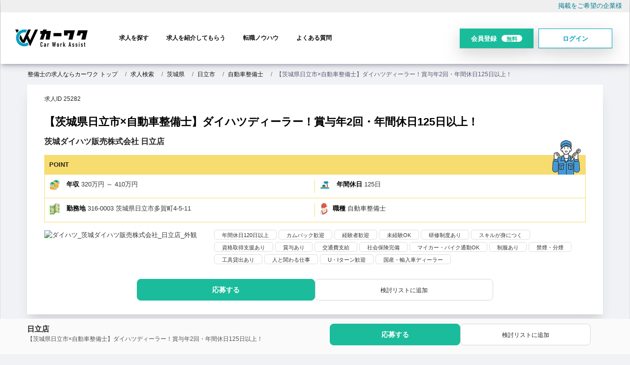

--- FILE ---
content_type: text/html; charset=UTF-8
request_url: https://carworkassist.com/job/25282.html
body_size: 19061
content:

<!DOCTYPE html>
<html  lang="ja" dir="ltr" prefix="content: http://purl.org/rss/1.0/modules/content/  dc: http://purl.org/dc/terms/  foaf: http://xmlns.com/foaf/0.1/  og: http://ogp.me/ns#  rdfs: http://www.w3.org/2000/01/rdf-schema#  schema: http://schema.org/  sioc: http://rdfs.org/sioc/ns#  sioct: http://rdfs.org/sioc/types#  skos: http://www.w3.org/2004/02/skos/core#  xsd: http://www.w3.org/2001/XMLSchema# ">
<head>
<link rel="preload" href="https://admin.revive-chat.io">
<link rel="dns-prefetch" href="https://admin.revive-chat.io">
<link rel="preload" href="https://js.ptengine.jp">
<link rel="dns-prefetch" href="https://js.ptengine.jp">
<!-- Google Tag Manager -->
<script>(function(w,d,s,l,i){w[l]=w[l]||[];w[l].push({'gtm.start':
new Date().getTime(),event:'gtm.js'});var f=d.getElementsByTagName(s)[0],
j=d.createElement(s),dl=l!='dataLayer'?'&l='+l:'';j.async=true;j.src=
'https://www.googletagmanager.com/gtm.js?id='+i+dl;f.parentNode.insertBefore(j,f);
})(window,document,'script','dataLayer','GTM-TZDPVNZ');
</script>
<!-- End Google Tag Manager -->
<title>【茨城県日立市×自動車整備士】ダイハツディーラー！賞与年2回・年間休日125日以上！| 自動車整備士の転職・求人情報ならカーワク</title>

  <meta charset="utf-8" />
<meta name="description" content="自動車整備士の求人情報サイトカーワク。茨城県日立市 茨城ダイハツ販売株式会社の自動車整備士のお仕事です。茨城ダイハツ販売は100％メーカー出資の正規ディーラーです。 当社は1973年に創業してから、地域のの皆様に支えられ、まもなく50周年を迎えます。 地域密着のダイハツで、地域に信頼されるカーライフ・パートナーとして共にナンバーワンをめざしませんか？ 求人ID【25282】" />
<meta name="keywords" content="茨城ダイハツ販売株式会社,カーワク,求人,転職,自動車整備士" />
<meta name="robots" content="index, follow" />
<link rel="canonical" href="https://carworkassist.com/job/25282.html" />
<meta property="og:site_name" content="カーワク" />
<meta property="og:type" content="article" />
<meta property="og:url" content="https://carworkassist.com/job/25282.html" />
<meta property="og:title" content="【茨城県日立市×自動車整備士】ダイハツディーラー！賞与年2回・年間休日125日以上！" />
<meta property="og:description" content="自動車整備士の求人掲載数No1求人サイト茨城県日立市 茨城ダイハツ販売株式会社の自動車整備士のお仕事です。茨城ダイハツ販売は100％メーカー出資の正規ディーラーです。 当社は1973年に創業してから、地域のの皆様に支えられ、まもなく50周年を迎えます。 地域密着のダイハツで、地域に信頼されるカーライフ・パートナーとして共にナンバーワンをめざしませんか？ 求人ID【25282】" />
<meta property="og:image" content="https://carworkassist.com/sites/default/files/2022-12/%E3%83%80%E3%82%A4%E3%83%8F%E3%83%84_%E8%8C%A8%E5%9F%8E%E3%83%80%E3%82%A4%E3%83%8F%E3%83%84%E8%B2%A9%E5%A3%B2%E6%A0%AA%E5%BC%8F%E4%BC%9A%E7%A4%BE_%E6%97%A5%E7%AB%8B%E5%BA%97_%E5%A4%96%E8%A6%B3.jpg" />
<meta name="twitter:card" content="summary" />
<meta name="twitter:site" content="@upty2009" />
<meta name="twitter:title" content="【茨城県日立市×自動車整備士】ダイハツディーラー！賞与年2回・年間休日125日以上！" />
<meta name="twitter:image" content="https://carworkassist.com/sites/default/files/2022-12/%E3%83%80%E3%82%A4%E3%83%8F%E3%83%84_%E8%8C%A8%E5%9F%8E%E3%83%80%E3%82%A4%E3%83%8F%E3%83%84%E8%B2%A9%E5%A3%B2%E6%A0%AA%E5%BC%8F%E4%BC%9A%E7%A4%BE_%E6%97%A5%E7%AB%8B%E5%BA%97_%E5%A4%96%E8%A6%B3.jpg" />
<meta name="MobileOptimized" content="width" />
<meta name="HandheldFriendly" content="true" />
<meta name="viewport" content="width=device-width, initial-scale=1.0" />
<script type="application/ld+json">{
    "@context": "https://schema.org",
    "@graph": [
        {
            "@type": "JobPosting",
            "title": "自動車整備士",
            "datePosted": "2022-11-20",
            "employmentType": "FULL_TIME",
            "hiringOrganization": {
                "@type": "Organization",
                "name": "茨城ダイハツ販売株式会社",
                "logo": {
                    "@type": "ImageObject",
                    "representativeOfPage": "False",
                    "url": "https://carworkassist.com/jobposting_logo.webp"
                }
            },
            "baseSalary": {
                "@type": "MonetaryAmount",
                "currency": "JPY",
                "value": {
                    "@type": "QuantitativeValue",
                    "minValue": "3200000",
                    "maxValue": "4100000",
                    "unitText": "YEAR"
                }
            },
            "jobLocation": {
                "@type": "Place",
                "address": {
                    "@type": "PostalAddress",
                    "streetAddress": "多賀町4-5-11",
                    "addressLocality": "日立市",
                    "addressRegion": "茨城県",
                    "postalCode": "316-0003",
                    "addressCountry": "JP"
                }
            },
            "description": "【茨城県日立市×自動車整備士】ダイハツディーラー！賞与年2回・年間休日125日以上！\n\nPRポイント\n茨城ダイハツ販売は100％メーカー出資の正規ディーラーです。\r\n当社は1973年に創業してから、地域のの皆様に支えられ、まもなく50周年を迎えます。\r\n地域密着のダイハツで、地域に信頼されるカーライフ・パートナーとして共にナンバーワンをめざしませんか？\n\nお仕事の内容\n自動車整備士として各種整備業務をメインにお任せします。\r\n取り扱いは主にダイハツ車となりますが、場合によっては他メーカーのお車の整備を行うこともあります。\r\n\r\n未経験の方は洗車業務やタイヤ交換など簡単な作業から覚えていただきます。\r\n国産ディーラーでの経験をお持ちの方はすぐにご活躍いただけますよ！\n\n募集背景\n業績好調のため増員\r\n省資源、省エネルギーな時代にマッチした軽自動車を販売・整備するメンバーを募集中です！\n\n休日・休暇\n有給休暇 特別休暇 年末年始休暇 慶弔休暇 夏季休暇 GW休暇 お盆休暇 妊婦特別休暇 産前産後休暇 ※年間休日125日+計画有給5日=年間休日数130日\r\n※部門別カレンダーによる休日"
        },
        {
            "@type": "Corporation",
            "@id": "https://carworkassist.com/job/25282.html",
            "description": "自動車整備士の求人掲載数No1求人サイト茨城県日立市 茨城ダイハツ販売株式会社の自動車整備士のお仕事です。茨城ダイハツ販売は100％メーカー出資の正規ディーラーです。\r\n当社は1973年に創業してから、地域のの皆様に支えられ、まもなく50周年を迎えます。\r\n地域密着のダイハツで、地域に信頼されるカーライフ・パートナーとして共にナンバーワンをめざしませんか？ 求人ID【25282】",
            "url": "https://carworkassist.com/",
            "sameAs": "https://carworkassist.com/",
            "name": "CARWORKASSIST",
            "telephone": "+81-3-6694-2095",
            "contactPoint": {
                "@type": "ContactPoint",
                "telephone": "+81-3-6694-2095",
                "url": "https://carworkassist.com/",
                "availableLanguage": "ja"
            },
            "logo": {
                "@type": "ImageObject",
                "url": "https://carworkassist.com/themes/custom/carwork_front/logo.webp"
            },
            "image": {
                "@type": "ImageObject",
                "url": "/sites/default/files/2022-12/%E3%83%80%E3%82%A4%E3%83%8F%E3%83%84_%E8%8C%A8%E5%9F%8E%E3%83%80%E3%82%A4%E3%83%8F%E3%83%84%E8%B2%A9%E5%A3%B2%E6%A0%AA%E5%BC%8F%E4%BC%9A%E7%A4%BE_%E6%97%A5%E7%AB%8B%E5%BA%97_%E5%A4%96%E8%A6%B3.jpg"
            }
        }
    ]
}</script>
<link rel="icon" href="/themes/custom/carwork_front/favicon.ico" type="image/vnd.microsoft.icon" />

    
    <link rel="stylesheet" media="all" href="/sites/default/files/css/css_3VeAIt3Agat9mHhYPsm1CxYMy0U1VQW3xySdw8KJxlw.css?delta=0&amp;language=ja&amp;theme=carwork_front&amp;include=[base64]" />
<link rel="stylesheet" media="all" href="/sites/default/files/css/css_QBIYVPeAoEavNGHccnIRhkPTVCeb3Dd9hZCcsojxoGU.css?delta=1&amp;language=ja&amp;theme=carwork_front&amp;include=[base64]" />
<link rel="stylesheet" media="all" href="/sites/default/files/css/css_xCFXP1Pw-A4WYC5nZMAInXJyoR-2TQWooXbFWH9xLT8.css?delta=2&amp;language=ja&amp;theme=carwork_front&amp;include=[base64]" />
<link rel="stylesheet" media="all" href="/sites/default/files/css/css_sVu7WsPTnhjDNDNpvUCYM6bKP3KljUDBtAMHeHdgjw4.css?delta=3&amp;language=ja&amp;theme=carwork_front&amp;include=[base64]" />
<link rel="stylesheet" media="all" href="/sites/default/files/css/css_U35V2bwsHpthMWUCy3rqe4312Q5be7gntdSPSvHujX4.css?delta=4&amp;language=ja&amp;theme=carwork_front&amp;include=[base64]" />

    
	<meta name="theme-color" content="#38ada9;"/>
	<meta name="msvalidate.01" content="51DC505BBB24BB43E8EFFDA57287E081" />
	<meta name="facebook-domain-verification" content="b79k8s95o6rezagy65ycvvmr2wwdo8" />
  <meta name="thumbnail" content="https://carworkassist.com/themes/custom/carwork_front/custom/img/carwark_thum.jpg">
  <script type="application/ld+json">
    {
      "@context": "https://schema.org",
      "@type": "Organization",
      "url": "https://carworkassist.com/",
      "logo": "https://carworkassist.com/themes/custom/carwork_front/logo.webp"
    }
  </script>
</head>
<body class="path-node page-node-type-job">


<!-- Google Tag Manager (noscript) -->
<noscript><iframe src="https://www.googletagmanager.com/ns.html?id=GTM-TZDPVNZ"
height="0" width="0" style="display:none;visibility:hidden"></iframe></noscript>
<!-- End Google Tag Manager (noscript) -->

    
      <div class="dialog-off-canvas-main-canvas" data-off-canvas-main-canvas>
    
  <header class="header-area">
      <div class="site-top-keyword " id="site-top-keyword">
         <div class="container-fluid max-1280">
              <div class="row">
                  <div class="col-md-8 site-top-keyword-left">
                  
                  </div>
                  <div class="col-md-4 site-top-keyword-right text-right">
                      <div id="block-hetsutafarendenglurinku">
  
    
      <p><a href="/lp/170810">掲載をご希望の企業様</a></p>

  </div>


                  </div>
            </div>
         </div>
      </div>

        <div class="container-fluid">
            <div class="row">
                <div class="col-lg-12">
					                    <div class="navigation">
                        <nav class="navbar navbar-expand-lg">
                               

  
 
        
    <a class="navbar-brand" href="/" rel="home">
      <img width="147" height="35" src="/themes/custom/carwork_front/logo.webp" alt="整備士の求人ならカーワク" />
    </a>
      
        



 

                                                      <div id="spmenu">    <div id="block-spmenulogout">
  
    
      <ul class="spmenu-list">
<li><a href="/job">求人検索</a></li>
<li><a href="/register/seeker">会員登録</a></li>
<li><a href="/user">ログイン</a></li>
</ul>
  </div>

</div>
                                                       <button class="navbar-toggler" type="button" data-toggle="collapse" data-target="#navbarFive" aria-controls="navbarFive" aria-expanded="false" aria-label="Toggle navigation">
                                <span class="toggler-icon"></span>
                                <span class="toggler-icon"></span>
                                <span class="toggler-icon"></span>
                            </button> <!-- navbar toggler -->
                            <div class="collapse navbar-collapse sub-menu-bar" id="navbarFive">
                                   <nav role="navigation" aria-labelledby="block-carwork-front-main-menu-menu" id="block-carwork-front-main-menu">
            
  <h2 class="visually-hidden" id="block-carwork-front-main-menu-menu">メインナビゲーション</h2>
  

        
          <ul class="navbar-nav m-auto">
                    <li class="nav-item">
        <a class="page-scroll" href="/job">求人を探す</a>
        
                  </li>
                  <li class="nav-item">
        <a class="page-scroll" href="/service">求人を紹介してもらう</a>
        
                  </li>
                  <li class="nav-item">
        <a class="page-scroll" href="/column?keys=&amp;category=46">転職ノウハウ</a>
        
                  </li>
                  <li class="nav-item">
        <a class="page-scroll" href="/cw-contents/faq">よくある質問</a>
        
                  </li>
      </ul>
  

<div class="sp-only">
<p>カーワクは自動車業界特化型の求人情報サイトです。整備士・メカニック・フロント・就職転職の支援をサービスします。</p>

<h3>お電話での転職相談</h3>
<div class="tel"><a href="tel:0366942095" onclick="ga('send', 'event', 'smartphone', 'phone-number-tap', 'main');">03-6694-2095</a></div>

<div class="register-rightbox"><a class="btn-register-l" href="/register/seeker" id="">まずは会員登録<span class="free">無料</span></a></div>
<div class="text-center mypagelink">
<a href="/user" class="btn btn-login">マイページ</a>
</div>

</div>
  </nav>


                              
                            </div>

                            <div class="navbar-btn d-none d-sm-inline-block">
                                  <div id="block-hetsutahuiyuandenglu">
  
    
      <p><a class="btn btn-register-h" href="/register/seeker" data-nodialog>会員登録<span class="free">無料</span></a><a class="btn btn-login" href="/user/login">ログイン</a></p>

  </div>


                                
                            </div>
                        </nav> <!-- navbar -->
						
                    </div>
                </div>
            </div>
        </div>
    </header>

	<div class="breadcrumb-area">
	 <div class="container">
		<div class="row">
	 <nav aria-label="breadcrumb">    <div class="views-element-container" id="block-carwork-front-views-block-job-bread-block-1">
  
    
      <div><div class="js-view-dom-id-ed6f28a53a3062dfc5c5a684657b5d26dd0f4a11b41dce5502dafecbe865f7c4">
  
  
  

  
  
  

      <div><div><ol class="breadcrumb">
            <li class="breadcrumb-item"><a href="/"> 整備士の求人ならカーワク トップ </a></li>
            <li class="breadcrumb-item"><a href="/job">求人検索</a></li>
            <li class="breadcrumb-item"><a href="/job/ibaraki"> 茨城県 </a></li>
            <li class="breadcrumb-item"><a href="/job/ibaraki/82023"> 日立市 </a></li>
            <li class="breadcrumb-item"><a href="/job/ibaraki/82023/o57"> 自動車整備士 </a></li>
            <li class="breadcrumb-item" aria-current="page">【茨城県日立市×自動車整備士】ダイハツディーラー！賞与年2回・年間休日125日以上！</li>
          </ol>
<script type="application/ld+json">
      {
        "@context": "http://schema.org",
        "@type": "BreadcrumbList",
        "itemListElement": 
        [
          {
            "@type": "ListItem",
            "position": 1,
            "item":{
              "@id": "https://carworkassist.com/",
              "name": "整備士の求人ならカーワク トップ"
            }
          }, {
            "@type": "ListItem",
            "position": 2,
            "item":{
              "@id": "https://carworkassist.com/job",
              "name":"求人検索"
            }
          }, {
            "@type": "ListItem",
            "position": 3,
            "item":{
              "@id": "https://carworkassist.com/job/ibaraki",
              "name":" 茨城県 "
              }
            }, {
            "@type": "ListItem",
            "position": 4,
            "item":{
              "@id": "https://carworkassist.com/job/ibaraki/82023",
              "name":"日立市"
              }
            }, {
            "@type": "ListItem",
            "position": 5,
            "item":{
              "@id": "https://carworkassist.com/job/ibaraki/82023/o57",
              "name":"自動車整備士"
              }
            }, {
            "@type": "ListItem",
            "position": 6,
            "item":{
              "@id": "https://carworkassist.com/job/25282.html",
              "name":"【茨城県日立市×自動車整備士】ダイハツディーラー！賞与年2回・年間休日125日以上！"
              }
            }
        ]
      }
    </script></div></div>

  

  
  

    
  

  
</div>
</div>

  </div>

</nav>
		</div>
	 </div> 
	</div>

        
           
        	
	
			<section id="content_top">
                        <div id="block-user-register-dialog">
	 <div class="container">
	  <div class="row">
		<div class="col-md-12">
			  
				  			  
			  <div class="blockcontent">
				 					 
<div class="user-register-dialog-wrap" style="display:none;">
  <div class="form-links">
<h3>新規会員登録</h3>
    <p>アカウントをお持ちの方は<a href="/user">ログイン</a></p>
    <div class="m-3">
<a class="btn btn-register-dlg w-100" href="/register/seeker" data-nodialog>会員登録</a>
    </div>
  </div><!--
  <div class="sns-links">
    <h3>または</h3>
    <div class="m-3">
      <div>
  
    
      


      <a class="social-auth auth-link w-100 auth-facebook" href="/user/login/facebook">
      <img class="social-auth auth-icon"
         src="/modules/contrib/social_auth_facebook/img/facebook_logo.svg"
         alt="Authenticate through Facebook">
    Facebookでログイン
  </a>
      <a class="social-auth auth-link w-100 auth-line" href="/user/login/line">
      <img class="social-auth auth-icon"
         src="/modules/contrib/social_auth_line/img/LINE_logo.svg"
         alt="Authenticate through Line">
    Lineでログイン
  </a>
      <a class="social-auth auth-link w-100 auth-twitter" href="/user/login/twitter">
      <img class="social-auth auth-icon"
         src="/modules/contrib/social_auth_twitter/img/twitter_logo.svg"
         alt="Authenticate through Twitter">
    Twitterでログイン
  </a>

  </div>

    </div>
  </div>-->
</div>
				  			  </div>
		</div>
	   </div>
	 </div>
</div>




 

        	</section>
    
    					 		<div class="container w900 maincontent">
					<div class="row">

								
				
				<div class="col content_area_center">
				
																		
						<div id="content_area_main">
						    <div data-drupal-messages-fallback class="hidden"></div><div id="block-carwork-front-content" class="block-front-content">
  
    
      <section data-history-node-id="25282" about="/job/25282.html" class="node job-standard-area job-details-area full">
	<div class="job-details-item">
	
	
		<!-- job-details-item 通常 start -->
		<div class="page-title-area_job">
			<div class="container">
				<div class="row">
					<div class="page-title-content col-md-12">
						<div class="field__item jobid">求人ID 25282</div>
						<!--
						-->
						<h1 class="title ">【茨城県日立市×自動車整備士】ダイハツディーラー！賞与年2回・年間休日125日以上！<span class="areattl"></span></h1>
						<div class="comname ">茨城ダイハツ販売株式会社 日立店</div>
						
						

									<div id="pointbox"><div id="point">POINT</div><img src="/themes/custom/carwork_front/custom/img/point.webp" id="pointimg" width="41px" height="50px" alt="この求人のポイント" /></div>
									<div class="money-row">
									
										<!--年収-->
																				<div class="money-col">
										<img src="/themes/custom/carwork_front/custom/img/icon1.svg" height="22px" width="20px" alt="報酬" />
										<label>年収</label>
            <div content="320" class="field field--name-field-jobex-year-salary-l field--type-integer field--label-hidden field__item">320万円</div>
      ～
            <div content="410" class="field field--name-field-jobex-year-salary-h field--type-integer field--label-hidden field__item">410万円</div>
      </div>
																																									<div class="holiday-col">
												<img src="/themes/custom/carwork_front/custom/img/icon5.svg" height="22px" width="20px" alt="休日" />
											<label>年間休日</label>
            <div content="125" class="field field--name-field-jobex-holiday-year field--type-integer field--label-hidden field__item">125日</div>
      
											</div>
																			
									</div>


									<div class="map-row">
										<div class="map-col"><img src="/themes/custom/carwork_front/custom/img/icon2.svg" height="23px" width="20px" alt="勤務地" />
											<label>勤務地</label>
																						
            316-0003
      茨城県日立市多賀町4-5-11
										</div>
										<div class="map-col last"><img src="/themes/custom/carwork_front/custom/img/icon4.svg" height="22.5px" width="16px" alt="職種" style="" /><label>職種</label>
            <div class="field field--name-field-job-occupation field--type-entity-reference field--label-hidden field__item">自動車整備士</div>
      	</div>
									</div>
								
						
						<div class="job-image-kodawari">
							<div class="inphoto">
								
            <div class="field field--name-field-job-image field--type-image field--label-hidden field__item">  <img loading="eager" src="/sites/default/files/styles/340_178/public/2022-12/%E3%83%80%E3%82%A4%E3%83%8F%E3%83%84_%E8%8C%A8%E5%9F%8E%E3%83%80%E3%82%A4%E3%83%8F%E3%83%84%E8%B2%A9%E5%A3%B2%E6%A0%AA%E5%BC%8F%E4%BC%9A%E7%A4%BE_%E6%97%A5%E7%AB%8B%E5%BA%97_%E5%A4%96%E8%A6%B3.jpg.webp?itok=CLNBIl8h" width="340" height="178" alt="ダイハツ_茨城ダイハツ販売株式会社_日立店_外観" typeof="foaf:Image" class="image-style-_40-178" />


</div>
      
							</div>
							<div class="inkodawari">
								
      <div class="field field--name-field-job-kodawari field--type-entity-reference field--label-hidden field__items">
              <div class="field__item">年間休日120日以上</div>
              <div class="field__item">カムバック歓迎</div>
              <div class="field__item">経験者歓迎</div>
              <div class="field__item">未経験OK</div>
              <div class="field__item">研修制度あり</div>
              <div class="field__item">スキルが身につく</div>
              <div class="field__item">資格取得支援あり</div>
              <div class="field__item">賞与あり</div>
              <div class="field__item">交通費支給</div>
              <div class="field__item">社会保険完備</div>
              <div class="field__item">マイカー・バイク通勤OK</div>
              <div class="field__item">制服あり</div>
              <div class="field__item">禁煙・分煙</div>
              <div class="field__item">工具貸出あり</div>
              <div class="field__item">人と関わる仕事</div>
              <div class="field__item">U・Iターン歓迎</div>
              <div class="field__item">国産・輸入車ディーラー</div>
          </div>
  
								
							</div>
						</div>
					</div>
				</div>
				<div class="row justify-content-center">
					<div class="col-md-8">
												<div class="fields-links topright">
<div  class="mb-2 col-md-12">
    <div class="entry-link regentry"><a href="/register/seeker?destination=/reg-entry/25282" rel="nofollow" data-nodialog>応募する</a></div><div class="flag flag-flag-job js-flag-flag-job-1484 action-flag"><a href="/user/login" >検討リストに追加</a></div>
  </div></div>
						<div class="telbox">
							<div class="tel">この求人についてお電話でお問い合わせ</div>
							<div class="tel"><a href="tel:0366942095" onclick="ga('send', 'event', 'smartphone', 'phone-number-tap', 'main');">03-6694-2095</a></div>
							<p>求人番号： 25282をお伝えください。</p>
						</div>
					</div>
				</div>
			</div>
		</div>
		<!-- job-details-item 通常 end -->
				
	
	
				<!-- job-details-item 有料ボディ end -->
		
		
		
		
		
		<div class="job-details-item-content">
		<div class="job-field_jobex_maker">
		
			
  <div class="field field--name-field-jobex-catch-copy field--type-string-long field--label-above">
    <div class="field__label">PRポイント</div>
              <div class="field__item">茨城ダイハツ販売は100％メーカー出資の正規ディーラーです。<br />
当社は1973年に創業してから、地域のの皆様に支えられ、まもなく50周年を迎えます。<br />
地域密着のダイハツで、地域に信頼されるカーライフ・パートナーとして共にナンバーワンをめざしませんか？</div>
          </div>

		
		</div>


					
					
					<h2>募集要項</h2>
				
						
																			<h3 class="mb-3">募集背景</h3>
							
            <div class="field field--name-field-job-recruit-back field--type-string-long field--label-hidden field__item">業績好調のため増員<br />
省資源、省エネルギーな時代にマッチした軽自動車を販売・整備するメンバーを募集中です！</div>
      
											
						
												
						
						
						
						
						<h3 class="mb-3">応募要項</h3>
						<!--ここからテーブル-->
						<table class="job-table" id="joblist__detail-link">
							<tbody>
								<tr><th>職種</th><td>
            <div class="field field--name-field-job-occupation field--type-entity-reference field--label-hidden field__item">自動車整備士</div>
      </td></tr>
								<tr><th>仕事内容</th><td>
            <div class="field field--name-field-job-description field--type-string-long field--label-hidden field__item">自動車整備士として各種整備業務をメインにお任せします。<br />
取り扱いは主にダイハツ車となりますが、場合によっては他メーカーのお車の整備を行うこともあります。<br />
<br />
未経験の方は洗車業務やタイヤ交換など簡単な作業から覚えていただきます。<br />
国産ディーラーでの経験をお持ちの方はすぐにご活躍いただけますよ！</div>
      </td></tr>
																<tr><th>必要な経験</th><td>
            <div class="field field--name-field-jobex-prerequisite field--type-string field--label-hidden field__item">実務未経験OK（経験者は優遇）</div>
      </td></tr>
																<tr><th>必要な免許・資格</th><td>
      <div class="field field--name-field-job-qualify field--type-entity-reference field--label-hidden field__items">
              <div class="field__item">自動車整備士2級</div>
              <div class="field__item">普通自動車免許</div>
          </div>
  
									
            <div class="field field--name-field-job-qualify-text field--type-string-long field--label-hidden field__item">※AT限定不可</div>
      </td></tr>
																<tr><th>学歴</th><td>
            <div class="field field--name-field-jobex-education field--type-list-string field--label-hidden field__item">専門学校</div>
      </td></tr>
																																	<tr><th>勤務地</th><td>
            316-0003
      茨城県日立市多賀町4-5-11</td></tr>																<tr><th>メーカー系列・チェーン店・FC</th><td>
            <div class="field field--name-field-jobex-maker field--type-entity-reference field--label-hidden field__item">ダイハツ</div>
      </td></tr>
																								<tr><th>勤務先名</th><td>
            <div class="field field--name-field-job-location-name field--type-string field--label-hidden field__item">日立店</div>
      </td></tr>
																								<tr><th>アクセス・最寄駅等</th><td>
            <div class="field field--name-field-job-access field--type-string-long field--label-hidden field__item">日立駅</div>
      </td></tr>
																								<tr><th>勤務時間</th><td><div>9:00am～6:30pm</div>
            <div class="field field--name-field-job-worktime field--type-string-long field--label-hidden field__item">9：15～18：15<br />
※月平均残業17時間程度</div>
      </td></tr>
																								<tr><th>休憩時間</th><td>
            <div class="field field--name-field-jobex-break field--type-string-long field--label-hidden field__item">75分</div>
      </td></tr>
																								<tr><th>休日・休暇</th><td>
      <div class="field field--name-field-jobex-holiday field--type-list-string field--label-hidden field__items">
              <div class="field__item">有給休暇</div>
              <div class="field__item">特別休暇</div>
              <div class="field__item">年末年始休暇</div>
              <div class="field__item">慶弔休暇</div>
              <div class="field__item">夏季休暇</div>
              <div class="field__item">GW休暇</div>
              <div class="field__item">お盆休暇</div>
              <div class="field__item">妊婦特別休暇</div>
              <div class="field__item">産前産後休暇</div>
          </div>
  
            <div class="field field--name-field-job-holiday field--type-string-long field--label-hidden field__item">※年間休日125日+計画有給5日=年間休日数130日<br />
※部門別カレンダーによる休日</div>
      
								</td></tr>
																<tr><th>年間休日</th><td>
            <div content="125" class="field field--name-field-jobex-holiday-year field--type-integer field--label-hidden field__item">125日</div>
      </td></tr>
																																<tr><th>雇用形態</th><td>
            <div class="field field--name-field-job-employment-type field--type-entity-reference field--label-hidden field__item">正社員</div>
      </td></tr>
																								<tr><th>試用期間について</th><td>
            <div class="field field--name-field-job-trial-period field--type-string field--label-hidden field__item">6ヶ月（条件変更なし）</div>
      </td></tr>
															<tbody>
						</table>
						
						<h3 class="mb-3">給与・待遇</h3>
						<!--ここからテーブル--->
						<table class="job-table">
							<tbody>						
								<tr><th>給与</th><td><!--年収-->
																			<div class="flex">
										<label>年収</label>
            <div content="320" class="field field--name-field-jobex-year-salary-l field--type-integer field--label-hidden field__item">320万円</div>
      ～
            <div content="410" class="field field--name-field-jobex-year-salary-h field--type-integer field--label-hidden field__item">410万円</div>
      
										</div>
																			


									<!--時給-->
																	</td></tr>
								
														<tr><th>給与詳細</th><td>
									
            <div class="field field--name-field-job-salary-text field--type-string-long field--label-hidden field__item">月給：187,000円～<br />
※経験や能力を考慮して決定します。<br />
<br />
・昇給年1回(4月)<br />
・賞与年2回(7月・12月)<br />
　実績：4.7ヶ月分</div>
      
							</td></tr>
																					<tr><th>年収モデル</th><td>
									
            <div class="field field--name-field-jobex-salary-model field--type-string-long field--label-hidden field__item">大学卒　入社3年目(25歳)<br />
年収：320万円<br />
<br />
短大卒　入社1年目(20歳)<br />
年収：280万円</div>
      
							</td></tr>
																					<tr><th>福利厚生・待遇</th><td><div>
      <div class="field field--name-field-job-welfare field--type-entity-reference field--label-hidden field__items">
              <div class="field__item">給与改定</div>
              <div class="field__item">交通費支給</div>
              <div class="field__item">社会保険完備</div>
              <div class="field__item">福利厚生施設利用制度</div>
              <div class="field__item">退職金制度</div>
              <div class="field__item">家族手当</div>
              <div class="field__item">研修あり</div>
              <div class="field__item">役職手当</div>
              <div class="field__item">社員旅行</div>
              <div class="field__item">育児支援制度</div>
              <div class="field__item">その他</div>
          </div>
  </div>
            <div class="field field--name-field-jobex-welfare-text field--type-string-long field--label-hidden field__item">【手当】<br />
時間外手当<br />
部門奨励金 <br />
財形貯蓄<br />
車両割引購入<br />
個別面接<br />
メンター制度有<br />
ダイハツ直販スタッフ資格認定制度あり<br />
＜国家整備士資格手当＞<br />
国家1級自動車整備士：10,000円<br />
国家2級自動車整備士：8,000円<br />
国家3級自動車整備士：3,000円<br />
資格取得支援手当 ：2,000円<br />
<br />
【イベント】<br />
・ソフトボール大会<br />
・ボウリング大会<br />
・スキーツアー<br />
・バスツアー<br />
・ゴルフコンペ<br />
・サマーカーニバル　など<br />
<br />
【研修】<br />
・入社前研修<br />
・新入社員導入研修<br />
・職種別基礎研修<br />
・メーカー合同研修<br />
・階層別研修　など</div>
      </td></tr>
																																			<tr><th>面接地</th><td><div>
            <div class="field field--name-field-jobex-interview-place field--type-string field--label-hidden field__item">最寄りの店舗、もしくは勤務希望店舗にて実施</div>
      </td></tr>
																				</tbody>
						</table>
						
								<div class="map-ex-100" id="lazy_google_map">
								<div class="js-map" data-map='<iframe loading="lazy" title="google map" src="https://maps.google.com/maps?output=embed&q=茨城県日立市多賀町4-5-11&t=m&hl=jp&z=18" width="100%" height="321" frameborder="0" style="border:0;" allowfullscreen="" aria-hidden="false" tabindex="0"></iframe>'></div>
				</div>
				
					

								
				<div class="text-center">
<div  class="mb-2 col-md-12">
    <div class="entry-link regentry"><a href="/register/seeker?destination=/reg-entry/25282" rel="nofollow" data-nodialog>応募する</a></div><div class="flag flag-flag-job js-flag-flag-job-1484 action-flag"><a href="/user/login" >検討リストに追加</a></div>
  </div></div>	
		</div>
	</div><!-- job-details-item end -->
    <div class="tab_panel">
		
      <div class="field field--name-field-job-photogallery field--type-image field--label-hidden field__items">
              <div class="field__item">  <img loading="lazy" src="/sites/default/files/styles/470_320/public/2022-12/%E3%83%80%E3%82%A4%E3%83%8F%E3%83%84_%E8%8C%A8%E5%9F%8E%E3%83%80%E3%82%A4%E3%83%8F%E3%83%84%E8%B2%A9%E5%A3%B2%E6%A0%AA%E5%BC%8F%E4%BC%9A%E7%A4%BE_%E6%97%A5%E7%AB%8B%E5%BA%97_%E5%BA%97%E8%88%97%E9%A2%A8%E6%99%AF.jpg.webp?itok=WEQRwWJV" width="305" height="158" alt="ダイハツ_茨城ダイハツ販売株式会社_日立店_店舗風景" typeof="foaf:Image" class="image-style-_70-320" />


</div>
          </div>
  
	</div>
	
	
		
	
	<!---css--->
	
		


</section>
<div id="content_fix2">
	<div id="block-fix-register-btn" class="">
  		<div class="container">
			<div class="row clearfix">
				<div class="col-md-6">
					<div class="fixed-title"><span>日立店</span></div>
					<div class="fixed-text">【茨城県日立市×自動車整備士】ダイハツディーラー！賞与年2回・年間休日125日以上！</div>
				</div>
				<div class="col-md-6 fix-register-link">
          
<div  class="mb-2 col-md-12">
    <div class="entry-link regentry"><a href="/register/seeker?destination=/reg-entry/25282" rel="nofollow" data-nodialog>応募する</a></div><div class="flag flag-flag-job js-flag-flag-job-1484 action-flag"><a href="/user/login" >検討リストに追加</a></div>
  </div>
				</div>
			</div>
		</div>
	</div>
</div><script>
function asyncGoogleMap() {
	jQuery('.js-map').each(function () {
		var map = jQuery(this).data('map');
		jQuery(this).after(map);
	});
}
setTimeout(function() {
	asyncGoogleMap();
}, 1000);
</script>
  </div>
<div class="views-element-container block-fff mb-3 block-front-job-company-info" id="block-carwork-front-views-block-front-company-profile-block-1">
  
      <h2>募集企業情報</h2>
    
      <div><div class="js-view-dom-id-606ef07c96109f41ee3ff8259e2d818c4c94702c9e4f9f6caaedee0a3b2df8fa">
  
  
  

  
  
  

      <div class="views-row"><div class="views-field views-field-nothing"><span class="field-content"><table class="com_table">
	<tbody>
		<tr>
		<th>企業名</th><td>茨城ダイハツ販売株式会社</td>
	</tr>
			<tr>
		<th>業態</th><td>国産車ディーラー</td>
	</tr>
			<tr>
		<th>事業内容</th><td>1)ダイハツ車　全車種の販売<br />
キャンバス、キャスト、ミラトコット、ミライース、ムーヴ、ムーヴカスタム、タント、タントカスタム、コペン、ウェイク、アトレー、ハイゼットキャディー、ハイゼットトラック、ハイゼットカーゴ、ロッキー、トール、ブーン、メビウス、アルティス<br />
2)各種中古車の販売<br />
3)部品・鉱油の販売<br />
4)車両整備・修理、鈑金塗装<br />
5)自動車リース業<br />
6)損害保険代理業</td>
	</tr>
			<tr>
		<th>設立年月</th><td>1973年02月</td>
	</tr>
			<tr>
		<th>代表者名</th><td>廣瀬　義宏</td>
	</tr>
			<tr>
		<th>従業員数 会社全体および男女比率</th><td>405人 男性 4  :  女性 1</td>
	</tr>
		<tr>
		<th>本社住所</th><td>〒310-0852 <br />
茨城県水戸市笠原町1475-1</td>
	</tr>

				<tr>
		<th>企業URL</th><td><a href="https://www.ibaraki-daihatsu.co.jp/" rel="nofollow" target="_blank">https://www.ibaraki-daihatsu.co.jp/</a></td>
	</tr>
		</tbody>
</table>
<a href="/company/68698/job" class="btn btn-red">この企業の詳細ページ</a></span></div></div>

  

  
  

    
  

  
</div>
</div>

  </div>
<div class="views-element-container block-fff mb-3" id="block-carwork-front-views-block-front-job-company-info-block-1">
  
    
      <div><div class="js-view-dom-id-37ef907732d6c285150b5f56ddcf8c444e0fdedaadea5ce9353bc942d945a359">
  
  
  

  
  
  

      <div class="views-row"><div class="views-field views-field-field-cop-name"><div class="field-content">この求人は、茨城ダイハツ販売株式会社様よりご依頼いただき、株式会社アプティが掲載しております。<br>
実際の雇用契約は茨城ダイハツ販売株式会社様と結んでいただきます。</div></div></div>

  

  
  

    
  

  
</div>
</div>

  </div>
<div class="views-element-container block-fff mb-3" id="block-carwork-front-views-block-job-other-thiscompany-block-1">
  
      <h2>この企業のそのほかの求人情報</h2>
    
      <div><div class="borderlist js-view-dom-id-3412dcea4764a666784896b617f7dde67ef5c14e5a26d482792a176710a0d194">
  
  
  

  
  
  

  <div class="item-list">
  
  <ul>

          <li><div><div class="occt-icondiv"><span class="occ-57 occ-icon">自動車整備士 </span></div></div><div class="views-field views-field-title"><span class="field-content"><a href="/job/25278.html" hreflang="ja">【茨城県石岡市×自動車整備士】100％メーカー出資の正規ディーラー！ダイハツ車好き大歓迎！</a></span></div></li>
          <li><div><div class="occt-icondiv"><span class="occ-57 occ-icon">自動車整備士 </span></div></div><div class="views-field views-field-title"><span class="field-content"><a href="/job/25272.html" hreflang="ja">【茨城県守谷市×自動車整備士】国産ディーラー経験者歓迎！資格があれば未経験でもOK！</a></span></div></li>
          <li><div><div class="occt-icondiv"><span class="occ-57 occ-icon">自動車整備士 </span></div></div><div class="views-field views-field-title"><span class="field-content"><a href="/job/25268.html" hreflang="ja">【茨城県小美玉市×自動車整備士】地域に信頼されるダイハツメカニック！50周年を迎える老舗企業！</a></span></div></li>
          <li><div><div class="occt-icondiv"><span class="occ-57 occ-icon">自動車整備士 </span></div></div><div class="views-field views-field-title"><span class="field-content"><a href="/job/25273.html" hreflang="ja">【茨城県つくば市×自動車整備士】国産ディーラー経験者歓迎！2級メカニックを募集中！</a></span></div></li>
          <li><div><div class="occt-icondiv"><span class="occ-58 occ-icon">営業・販売 </span></div></div><div class="views-field views-field-title"><span class="field-content"><a href="/job/25284.html" hreflang="ja">【茨城県牛久市×自動車販売】創業からもうすぐ50周年！地域を支えるカーライフパートナー！</a></span></div></li>
          <li><div><div class="occt-icondiv"><span class="occ-57 occ-icon">自動車整備士 </span></div></div><div class="views-field views-field-title"><span class="field-content"><a href="/job/25173.html" hreflang="ja">【茨城県牛久市×自動車整備士】1973年創業の安定企業！地域密着のカーライフパートナー！</a></span></div></li>
          <li><div><div class="occt-icondiv"><span class="occ-57 occ-icon">自動車整備士 </span></div></div><div class="views-field views-field-title"><span class="field-content"><a href="/job/25276.html" hreflang="ja">【茨城県神栖市×自動車整備士】ブランクOK・カムバック歓迎！地域密着の老舗企業です！</a></span></div></li>
          <li><div><div class="occt-icondiv"><span class="occ-57 occ-icon">自動車整備士 </span></div></div><div class="views-field views-field-title"><span class="field-content"><a href="/job/25269.html" hreflang="ja">【茨城県水戸市×自動車整備士】地域に信頼されるダイハツメカニック！業績好調のためメンバー募集！</a></span></div></li>
          <li><div><div class="occt-icondiv"><span class="occ-57 occ-icon">自動車整備士 </span></div></div><div class="views-field views-field-title"><span class="field-content"><a href="/job/25271.html" hreflang="ja">【茨城県下妻市×自動車整備士】時代にマッチしたダイハツ軽自動車！資格があれば未経験でもOK！</a></span></div></li>
          <li><div><div class="occt-icondiv"><span class="occ-57 occ-icon">自動車整備士 </span></div></div><div class="views-field views-field-title"><span class="field-content"><a href="/job/25277.html" hreflang="ja">【茨城県鹿嶋市×自動車整備士】ブランクOK・カムバック歓迎！ダイハツ車好き大歓迎！</a></span></div></li>
    
  </ul>

</div>

  

  
  

    
  

  
</div>
</div>

  </div>
<div id="block-job-sns-share">
  
      <h2>シェアする</h2>
    
      <div class="sns-share-area">
  <ul class="content_sns_link side share-btn">
    <li><a class="twitter_x color" href="javascript:window.open('http://twitter.com/share?text='+encodeURIComponent(document.title)+'&url='+encodeURIComponent(location.href),'sharewindow','width=550, height=450, personalbar=0, toolbar=0, scrollbars=1, resizable=!');">X</a></li>

    <li><a class="facebook color" href="javascript:window.open('http://www.facebook.com/sharer.php?u='+encodeURIComponent(location.href),'sharewindow','width=550, height=450, personalbar=0, toolbar=0, scrollbars=1, resizable=!');">Facebook</a></li>

   <li><a class="line color" href="javascript:window.open('//timeline.line.me/social-plugin/share?url='+encodeURIComponent(location.href)+'&text='+encodeURIComponent(document.title),'sharewindow','width=550, height=450, personalbar=0, toolbar=0, scrollbars=1, resizable=!');">LINE</a></li>


  </ul>

</div>

  </div>


						</div>
					
																										<div id="content_area_bottom">
								    <div class="views-element-container" id="block-views-block-recommend-job-block-2">
  
    
      <div><div class="job-carousel js-view-dom-id-2ed8b508adc97728919843397acf3bcad1e0596649e12aa4a8b2ba19786dca6c">
  
  
  

  
  
  

      <div><a href="/job?prefectures_id=8&amp;occupation_id%5B57%5D=57" class="more-jobs">その他の茨城県・自動車整備士の求人を見る</a></div>

  

  
  

    
  

  
</div>
</div>

  </div>
<div class="views-element-container block-front-recommend-job" id="block-carwork-front-views-block-recommend-job-block-1">
  
      <h2>同じ職種の求人</h2>
    
      <div><div class="job-carousel container js-view-dom-id-921c3e85737ce86b63b93b42f07987a39ad983a4a18defa1a8a7b9d9f3945dec">
  
  
  

  
  
  

  <div class="views-view-grid horizontal cols-8 clearfix">
            <div class="row">
                  <div class="col-lg-3 col-md-6 mb-4 pl-10 pr-10 col-xs-12">
<div data-history-node-id="76618" about="/job/76618.html" class="node node--type-job job-details job carousel clearfix">
	<div class="carouselleft"><a href="/job/76618.html" title="【つくばみらい市×整備士】日産／残業少なめ／高インセンティブ">
            <div class="field field--name-field-job-image field--type-image field--label-hidden field__item">    <picture>
                  <source srcset="/sites/default/files/styles/340_178/public/2025-12/%2525E5%2525A4%252596%2525E8%2525A6%2525B3.JPG.webp?itok=k2OhYjrW 1x" media="all and (min-width: 992px)" type="image/webp" width="340" height="178"/>
              <source srcset="/sites/default/files/styles/340_178/public/2025-12/%2525E5%2525A4%252596%2525E8%2525A6%2525B3.JPG.webp?itok=k2OhYjrW 1x" media="all and (min-width: 576px) and (max-width: 991.9px)" type="image/webp" width="340" height="178"/>
              <source srcset="/sites/default/files/styles/210_110/public/2025-12/%2525E5%2525A4%252596%2525E8%2525A6%2525B3.JPG.webp?itok=AXDsgqcP 1x" type="image/webp" width="210" height="110"/>
                  <img loading="eager" width="340" height="178" src="/sites/default/files/styles/340_178/public/2025-12/%2525E5%2525A4%252596%2525E8%2525A6%2525B3.JPG.webp?itok=k2OhYjrW" alt="茨城日産株式会社＿つくばみらい店" typeof="foaf:Image" />

  </picture>

</div>
      </a>
	
            <div class="field field--name-field-job-occupation field--type-entity-reference field--label-hidden field__item">自動車整備士</div>
      
	</div>
	<div class="carouselright">
		<h3 class="title "><a href="/job/76618.html" title="【つくばみらい市×整備士】日産／残業少なめ／高インセンティブ">【つくばみらい市×整備士】日産／残業少なめ／高インセンティブ<span class="areattl"></span></a></h3>
		
            <div class="field field--name-field-jobex-company-name field--type-string field--label-hidden field__item">茨城日産自動車株式会社</div>
      <!--
            <div class="field field--name-field-job-location-name field--type-string field--label-hidden field__item">つくばみらい店</div>
      -->
		<div class="sp-flex">
			<div class="jobmap"><img src="/themes/custom/carwork_front/custom/img/icon2.svg" height="23px" width="20px" alt="勤務地"  />
			茨城県つくばみらい市</div>
			<a href="/job/76618.html" title="【つくばみらい市×整備士】日産／残業少なめ／高インセンティブ" class="moneylink">
			<div class="jobmoney">
			<img src="/themes/custom/carwork_front/custom/img/icon1.svg" height="22px" width="20px" alt="報酬" />
			<!--年収-->
									<div class="money-col"><label>年収</label>
            <div content="368" class="field field--name-field-jobex-year-salary-l field--type-integer field--label-hidden field__item">368万円</div>
      ～
            <div content="838" class="field field--name-field-jobex-year-salary-h field--type-integer field--label-hidden field__item">838万円</div>
      </div>
							</div>
			</a>
		</div>
	</div>

</div></div>
                  <div class="col-lg-3 col-md-6 mb-4 pl-10 pr-10 col-xs-12">
<div data-history-node-id="25275" about="/job/25275.html" class="node node--type-job job-details job carousel clearfix">
	<div class="carouselleft"><a href="/job/25275.html" title="【茨城県土浦市×自動車整備士】ダイハツ車の整備を全車種お任せ！地域密着の老舗企業です！">
            <div class="field field--name-field-job-image field--type-image field--label-hidden field__item">    <picture>
                  <source srcset="/sites/default/files/styles/340_178/public/2022-12/%E3%83%80%E3%82%A4%E3%83%8F%E3%83%84_%E8%8C%A8%E5%9F%8E%E3%83%80%E3%82%A4%E3%83%8F%E3%83%84%E8%B2%A9%E5%A3%B2%E6%A0%AA%E5%BC%8F%E4%BC%9A%E7%A4%BE_%E5%9C%9F%E6%B5%A6%E5%BA%97_%E5%BA%97%E8%88%97%E9%A2%A8%E6%99%AF_0.jpg.webp?itok=Ukh9-7HI 1x" media="all and (min-width: 992px)" type="image/webp" width="340" height="178"/>
              <source srcset="/sites/default/files/styles/340_178/public/2022-12/%E3%83%80%E3%82%A4%E3%83%8F%E3%83%84_%E8%8C%A8%E5%9F%8E%E3%83%80%E3%82%A4%E3%83%8F%E3%83%84%E8%B2%A9%E5%A3%B2%E6%A0%AA%E5%BC%8F%E4%BC%9A%E7%A4%BE_%E5%9C%9F%E6%B5%A6%E5%BA%97_%E5%BA%97%E8%88%97%E9%A2%A8%E6%99%AF_0.jpg.webp?itok=Ukh9-7HI 1x" media="all and (min-width: 576px) and (max-width: 991.9px)" type="image/webp" width="340" height="178"/>
              <source srcset="/sites/default/files/styles/210_110/public/2022-12/%E3%83%80%E3%82%A4%E3%83%8F%E3%83%84_%E8%8C%A8%E5%9F%8E%E3%83%80%E3%82%A4%E3%83%8F%E3%83%84%E8%B2%A9%E5%A3%B2%E6%A0%AA%E5%BC%8F%E4%BC%9A%E7%A4%BE_%E5%9C%9F%E6%B5%A6%E5%BA%97_%E5%BA%97%E8%88%97%E9%A2%A8%E6%99%AF_0.jpg.webp?itok=lQgUsMyl 1x" type="image/webp" width="210" height="110"/>
                  <img loading="eager" width="340" height="178" src="/sites/default/files/styles/340_178/public/2022-12/%E3%83%80%E3%82%A4%E3%83%8F%E3%83%84_%E8%8C%A8%E5%9F%8E%E3%83%80%E3%82%A4%E3%83%8F%E3%83%84%E8%B2%A9%E5%A3%B2%E6%A0%AA%E5%BC%8F%E4%BC%9A%E7%A4%BE_%E5%9C%9F%E6%B5%A6%E5%BA%97_%E5%BA%97%E8%88%97%E9%A2%A8%E6%99%AF_0.jpg.webp?itok=Ukh9-7HI" alt="ダイハツ_茨城ダイハツ販売株式会社_土浦店_店舗風景" typeof="foaf:Image" />

  </picture>

</div>
      </a>
	
            <div class="field field--name-field-job-occupation field--type-entity-reference field--label-hidden field__item">自動車整備士</div>
      
	</div>
	<div class="carouselright">
		<h3 class="title "><a href="/job/25275.html" title="【茨城県土浦市×自動車整備士】ダイハツ車の整備を全車種お任せ！地域密着の老舗企業です！">【茨城県土浦市×自動車整備士】ダイハツ車の整備を全車種お任せ！地域密着の老舗企業です！<span class="areattl"></span></a></h3>
		
            <div class="field field--name-field-jobex-company-name field--type-string field--label-hidden field__item">茨城ダイハツ販売株式会社</div>
      <!--
            <div class="field field--name-field-job-location-name field--type-string field--label-hidden field__item">土浦店</div>
      -->
		<div class="sp-flex">
			<div class="jobmap"><img src="/themes/custom/carwork_front/custom/img/icon2.svg" height="23px" width="20px" alt="勤務地"  />
			茨城県土浦市</div>
			<a href="/job/25275.html" title="【茨城県土浦市×自動車整備士】ダイハツ車の整備を全車種お任せ！地域密着の老舗企業です！" class="moneylink">
			<div class="jobmoney">
			<img src="/themes/custom/carwork_front/custom/img/icon1.svg" height="22px" width="20px" alt="報酬" />
			<!--年収-->
									<div class="money-col"><label>年収</label>
            <div content="320" class="field field--name-field-jobex-year-salary-l field--type-integer field--label-hidden field__item">320万円</div>
      ～
            <div content="410" class="field field--name-field-jobex-year-salary-h field--type-integer field--label-hidden field__item">410万円</div>
      </div>
							</div>
			</a>
		</div>
	</div>

</div></div>
                  <div class="col-lg-3 col-md-6 mb-4 pl-10 pr-10 col-xs-12">
<div data-history-node-id="25173" about="/job/25173.html" class="node node--type-job job-details job carousel clearfix">
	<div class="carouselleft"><a href="/job/25173.html" title="【茨城県牛久市×自動車整備士】1973年創業の安定企業！地域密着のカーライフパートナー！">
            <div class="field field--name-field-job-image field--type-image field--label-hidden field__item">    <picture>
                  <source srcset="/sites/default/files/styles/340_178/public/%E7%89%9B%E4%B9%85%E5%BA%97_1.jpg.webp?itok=zoeq_NeP 1x" media="all and (min-width: 992px)" type="image/webp" width="340" height="178"/>
              <source srcset="/sites/default/files/styles/340_178/public/%E7%89%9B%E4%B9%85%E5%BA%97_1.jpg.webp?itok=zoeq_NeP 1x" media="all and (min-width: 576px) and (max-width: 991.9px)" type="image/webp" width="340" height="178"/>
              <source srcset="/sites/default/files/styles/210_110/public/%E7%89%9B%E4%B9%85%E5%BA%97_1.jpg.webp?itok=kiVamBMV 1x" type="image/webp" width="210" height="110"/>
                  <img loading="eager" width="340" height="178" src="/sites/default/files/styles/340_178/public/%E7%89%9B%E4%B9%85%E5%BA%97_1.jpg.webp?itok=zoeq_NeP" alt="ダイハツ_茨城ダイハツ販売株式会社_牛久店_社員" typeof="foaf:Image" />

  </picture>

</div>
      </a>
	
            <div class="field field--name-field-job-occupation field--type-entity-reference field--label-hidden field__item">自動車整備士</div>
      
	</div>
	<div class="carouselright">
		<h3 class="title "><a href="/job/25173.html" title="【茨城県牛久市×自動車整備士】1973年創業の安定企業！地域密着のカーライフパートナー！">【茨城県牛久市×自動車整備士】1973年創業の安定企業！地域密着のカーライフパートナー！<span class="areattl"></span></a></h3>
		
            <div class="field field--name-field-jobex-company-name field--type-string field--label-hidden field__item">茨城ダイハツ販売株式会社</div>
      <!--
            <div class="field field--name-field-job-location-name field--type-string field--label-hidden field__item">牛久店</div>
      -->
		<div class="sp-flex">
			<div class="jobmap"><img src="/themes/custom/carwork_front/custom/img/icon2.svg" height="23px" width="20px" alt="勤務地"  />
			茨城県牛久市</div>
			<a href="/job/25173.html" title="【茨城県牛久市×自動車整備士】1973年創業の安定企業！地域密着のカーライフパートナー！" class="moneylink">
			<div class="jobmoney">
			<img src="/themes/custom/carwork_front/custom/img/icon1.svg" height="22px" width="20px" alt="報酬" />
			<!--年収-->
									<div class="money-col"><label>年収</label>
            <div content="320" class="field field--name-field-jobex-year-salary-l field--type-integer field--label-hidden field__item">320万円</div>
      ～
            <div content="410" class="field field--name-field-jobex-year-salary-h field--type-integer field--label-hidden field__item">410万円</div>
      </div>
							</div>
			</a>
		</div>
	</div>

</div></div>
                  <div class="col-lg-3 col-md-6 mb-4 pl-10 pr-10 col-xs-12">
<div data-history-node-id="76641" about="/job/76641.html" class="node node--type-job job-details job carousel clearfix">
	<div class="carouselleft"><a href="/job/76641.html" title="【守谷市×整備士】日産／残業少なめ／高インセンティブ">
            <div class="field field--name-field-job-image field--type-image field--label-hidden field__item">    <picture>
                  <source srcset="/sites/default/files/styles/340_178/public/2025-12/l_066_gaikan.jpg.webp?itok=mZuxv7YQ 1x" media="all and (min-width: 992px)" type="image/webp" width="340" height="178"/>
              <source srcset="/sites/default/files/styles/340_178/public/2025-12/l_066_gaikan.jpg.webp?itok=mZuxv7YQ 1x" media="all and (min-width: 576px) and (max-width: 991.9px)" type="image/webp" width="340" height="178"/>
              <source srcset="/sites/default/files/styles/210_110/public/2025-12/l_066_gaikan.jpg.webp?itok=pp53MCu6 1x" type="image/webp" width="210" height="110"/>
                  <img loading="eager" width="340" height="178" src="/sites/default/files/styles/340_178/public/2025-12/l_066_gaikan.jpg.webp?itok=mZuxv7YQ" alt="茨城日産株式会社＿守谷店" typeof="foaf:Image" />

  </picture>

</div>
      </a>
	
            <div class="field field--name-field-job-occupation field--type-entity-reference field--label-hidden field__item">自動車整備士</div>
      
	</div>
	<div class="carouselright">
		<h3 class="title "><a href="/job/76641.html" title="【守谷市×整備士】日産／残業少なめ／高インセンティブ">【守谷市×整備士】日産／残業少なめ／高インセンティブ<span class="areattl"></span></a></h3>
		
            <div class="field field--name-field-jobex-company-name field--type-string field--label-hidden field__item">茨城日産自動車株式会社</div>
      <!--
            <div class="field field--name-field-job-location-name field--type-string field--label-hidden field__item">守谷店</div>
      -->
		<div class="sp-flex">
			<div class="jobmap"><img src="/themes/custom/carwork_front/custom/img/icon2.svg" height="23px" width="20px" alt="勤務地"  />
			茨城県守谷市</div>
			<a href="/job/76641.html" title="【守谷市×整備士】日産／残業少なめ／高インセンティブ" class="moneylink">
			<div class="jobmoney">
			<img src="/themes/custom/carwork_front/custom/img/icon1.svg" height="22px" width="20px" alt="報酬" />
			<!--年収-->
									<div class="money-col"><label>年収</label>
            <div content="368" class="field field--name-field-jobex-year-salary-l field--type-integer field--label-hidden field__item">368万円</div>
      ～
            <div content="838" class="field field--name-field-jobex-year-salary-h field--type-integer field--label-hidden field__item">838万円</div>
      </div>
							</div>
			</a>
		</div>
	</div>

</div></div>
                  <div class="col-lg-3 col-md-6 mb-4 pl-10 pr-10 col-xs-12">
<div data-history-node-id="77355" about="/job/77355.html" class="node node--type-job job-details job carousel clearfix">
	<div class="carouselleft"><a href="/job/77355.html" title="【つくば市×整備士】地域のカーライフを支える/賞与年2回あり/整備士手当あり/マイカー通勤OK">
            <div class="field field--name-field-job-image field--type-image field--label-hidden field__item">    <picture>
                  <source srcset="/sites/default/files/styles/340_178/public/2025-12/youngguns.honnsya.jpg.webp?itok=3jRepyhz 1x" media="all and (min-width: 992px)" type="image/webp" width="340" height="178"/>
              <source srcset="/sites/default/files/styles/340_178/public/2025-12/youngguns.honnsya.jpg.webp?itok=3jRepyhz 1x" media="all and (min-width: 576px) and (max-width: 991.9px)" type="image/webp" width="340" height="178"/>
              <source srcset="/sites/default/files/styles/210_110/public/2025-12/youngguns.honnsya.jpg.webp?itok=R_sxYnEb 1x" type="image/webp" width="210" height="110"/>
                  <img loading="eager" width="340" height="178" src="/sites/default/files/styles/340_178/public/2025-12/youngguns.honnsya.jpg.webp?itok=3jRepyhz" alt="有限会社ヤングガンズ　本社" typeof="foaf:Image" />

  </picture>

</div>
      </a>
	
            <div class="field field--name-field-job-occupation field--type-entity-reference field--label-hidden field__item">自動車整備士</div>
      
	</div>
	<div class="carouselright">
		<h3 class="title "><a href="/job/77355.html" title="【つくば市×整備士】地域のカーライフを支える/賞与年2回あり/整備士手当あり/マイカー通勤OK">【つくば市×整備士】地域のカーライフを支える/賞与年2回あり/整備士手当あり/マイカー通勤OK<span class="areattl"></span></a></h3>
		
            <div class="field field--name-field-jobex-company-name field--type-string field--label-hidden field__item">有限会社ヤングガンズ</div>
      <!--
            <div class="field field--name-field-job-location-name field--type-string field--label-hidden field__item">本社</div>
      -->
		<div class="sp-flex">
			<div class="jobmap"><img src="/themes/custom/carwork_front/custom/img/icon2.svg" height="23px" width="20px" alt="勤務地"  />
			茨城県つくば市</div>
			<a href="/job/77355.html" title="【つくば市×整備士】地域のカーライフを支える/賞与年2回あり/整備士手当あり/マイカー通勤OK" class="moneylink">
			<div class="jobmoney">
			<img src="/themes/custom/carwork_front/custom/img/icon1.svg" height="22px" width="20px" alt="報酬" />
			<!--年収-->
									<div class="money-col"><label>年収</label>
            <div content="370" class="field field--name-field-jobex-year-salary-l field--type-integer field--label-hidden field__item">370万円</div>
      ～
            <div content="530" class="field field--name-field-jobex-year-salary-h field--type-integer field--label-hidden field__item">530万円</div>
      </div>
							</div>
			</a>
		</div>
	</div>

</div></div>
                  <div class="col-lg-3 col-md-6 mb-4 pl-10 pr-10 col-xs-12">
<div data-history-node-id="25281" about="/job/25281.html" class="node node--type-job job-details job carousel clearfix">
	<div class="carouselleft"><a href="/job/25281.html" title="【茨城県日立市×自動車整備士】ダイハツディーラー！資格取得支援でスキルアップ！">
            <div class="field field--name-field-job-image field--type-image field--label-hidden field__item">    <picture>
                  <source srcset="/sites/default/files/styles/340_178/public/2022-12/%E3%83%80%E3%82%A4%E3%83%8F%E3%83%84_%E8%8C%A8%E5%9F%8E%E3%83%80%E3%82%A4%E3%83%8F%E3%83%84%E8%B2%A9%E5%A3%B2%E6%A0%AA%E5%BC%8F%E4%BC%9A%E7%A4%BE_%E6%97%A5%E7%AB%8B%E5%8C%97%E5%BA%97_%E5%BA%97%E8%88%97%E9%A2%A8%E6%99%AF_0.jpg.webp?itok=V9p5meDt 1x" media="all and (min-width: 992px)" type="image/webp" width="340" height="178"/>
              <source srcset="/sites/default/files/styles/340_178/public/2022-12/%E3%83%80%E3%82%A4%E3%83%8F%E3%83%84_%E8%8C%A8%E5%9F%8E%E3%83%80%E3%82%A4%E3%83%8F%E3%83%84%E8%B2%A9%E5%A3%B2%E6%A0%AA%E5%BC%8F%E4%BC%9A%E7%A4%BE_%E6%97%A5%E7%AB%8B%E5%8C%97%E5%BA%97_%E5%BA%97%E8%88%97%E9%A2%A8%E6%99%AF_0.jpg.webp?itok=V9p5meDt 1x" media="all and (min-width: 576px) and (max-width: 991.9px)" type="image/webp" width="340" height="178"/>
              <source srcset="/sites/default/files/styles/210_110/public/2022-12/%E3%83%80%E3%82%A4%E3%83%8F%E3%83%84_%E8%8C%A8%E5%9F%8E%E3%83%80%E3%82%A4%E3%83%8F%E3%83%84%E8%B2%A9%E5%A3%B2%E6%A0%AA%E5%BC%8F%E4%BC%9A%E7%A4%BE_%E6%97%A5%E7%AB%8B%E5%8C%97%E5%BA%97_%E5%BA%97%E8%88%97%E9%A2%A8%E6%99%AF_0.jpg.webp?itok=Mtcsiqnv 1x" type="image/webp" width="210" height="110"/>
                  <img loading="eager" width="340" height="178" src="/sites/default/files/styles/340_178/public/2022-12/%E3%83%80%E3%82%A4%E3%83%8F%E3%83%84_%E8%8C%A8%E5%9F%8E%E3%83%80%E3%82%A4%E3%83%8F%E3%83%84%E8%B2%A9%E5%A3%B2%E6%A0%AA%E5%BC%8F%E4%BC%9A%E7%A4%BE_%E6%97%A5%E7%AB%8B%E5%8C%97%E5%BA%97_%E5%BA%97%E8%88%97%E9%A2%A8%E6%99%AF_0.jpg.webp?itok=V9p5meDt" alt="ダイハツ_茨城ダイハツ販売株式会社_日立北店_店舗風景" typeof="foaf:Image" />

  </picture>

</div>
      </a>
	
            <div class="field field--name-field-job-occupation field--type-entity-reference field--label-hidden field__item">自動車整備士</div>
      
	</div>
	<div class="carouselright">
		<h3 class="title "><a href="/job/25281.html" title="【茨城県日立市×自動車整備士】ダイハツディーラー！資格取得支援でスキルアップ！">【茨城県日立市×自動車整備士】ダイハツディーラー！資格取得支援でスキルアップ！<span class="areattl"></span></a></h3>
		
            <div class="field field--name-field-jobex-company-name field--type-string field--label-hidden field__item">茨城ダイハツ販売株式会社</div>
      <!--
            <div class="field field--name-field-job-location-name field--type-string field--label-hidden field__item">日立北店</div>
      -->
		<div class="sp-flex">
			<div class="jobmap"><img src="/themes/custom/carwork_front/custom/img/icon2.svg" height="23px" width="20px" alt="勤務地"  />
			茨城県日立市</div>
			<a href="/job/25281.html" title="【茨城県日立市×自動車整備士】ダイハツディーラー！資格取得支援でスキルアップ！" class="moneylink">
			<div class="jobmoney">
			<img src="/themes/custom/carwork_front/custom/img/icon1.svg" height="22px" width="20px" alt="報酬" />
			<!--年収-->
									<div class="money-col"><label>年収</label>
            <div content="320" class="field field--name-field-jobex-year-salary-l field--type-integer field--label-hidden field__item">320万円</div>
      ～
            <div content="410" class="field field--name-field-jobex-year-salary-h field--type-integer field--label-hidden field__item">410万円</div>
      </div>
							</div>
			</a>
		</div>
	</div>

</div></div>
                  <div class="col-lg-3 col-md-6 mb-4 pl-10 pr-10 col-xs-12">
<div data-history-node-id="61787" about="/job/61787.html" class="node node--type-job job-details job carousel clearfix">
	<div class="carouselleft"><a href="/job/61787.html" title="【坂東市×整備士】接客業務なし／日祝休み／未経験OK／資格取得支援あり／賞与年2回支給！">
            <div class="field field--name-field-job-image field--type-image field--label-hidden field__item">    <picture>
                  <source srcset="/sites/default/files/styles/340_178/public/2023-12/%E5%89%8D%E5%B1%B1%E8%87%AA%E5%8B%95%E8%BB%8A%E6%95%B4%E5%82%99%E6%A0%AA%E5%BC%8F%E4%BC%9A%E7%A4%BE_%E6%9C%AC%E7%A4%BE%E5%B7%A5%E5%A0%B4_%E8%87%AA%E5%8B%95%E8%BB%8A%E6%95%B4%E5%82%99%E9%A2%A8%E6%99%AF.jpg.webp?itok=O_LHwc3e 1x" media="all and (min-width: 992px)" type="image/webp" width="340" height="178"/>
              <source srcset="/sites/default/files/styles/340_178/public/2023-12/%E5%89%8D%E5%B1%B1%E8%87%AA%E5%8B%95%E8%BB%8A%E6%95%B4%E5%82%99%E6%A0%AA%E5%BC%8F%E4%BC%9A%E7%A4%BE_%E6%9C%AC%E7%A4%BE%E5%B7%A5%E5%A0%B4_%E8%87%AA%E5%8B%95%E8%BB%8A%E6%95%B4%E5%82%99%E9%A2%A8%E6%99%AF.jpg.webp?itok=O_LHwc3e 1x" media="all and (min-width: 576px) and (max-width: 991.9px)" type="image/webp" width="340" height="178"/>
              <source srcset="/sites/default/files/styles/210_110/public/2023-12/%E5%89%8D%E5%B1%B1%E8%87%AA%E5%8B%95%E8%BB%8A%E6%95%B4%E5%82%99%E6%A0%AA%E5%BC%8F%E4%BC%9A%E7%A4%BE_%E6%9C%AC%E7%A4%BE%E5%B7%A5%E5%A0%B4_%E8%87%AA%E5%8B%95%E8%BB%8A%E6%95%B4%E5%82%99%E9%A2%A8%E6%99%AF.jpg.webp?itok=nLfZNTgw 1x" type="image/webp" width="210" height="110"/>
                  <img loading="eager" width="340" height="178" src="/sites/default/files/styles/340_178/public/2023-12/%E5%89%8D%E5%B1%B1%E8%87%AA%E5%8B%95%E8%BB%8A%E6%95%B4%E5%82%99%E6%A0%AA%E5%BC%8F%E4%BC%9A%E7%A4%BE_%E6%9C%AC%E7%A4%BE%E5%B7%A5%E5%A0%B4_%E8%87%AA%E5%8B%95%E8%BB%8A%E6%95%B4%E5%82%99%E9%A2%A8%E6%99%AF.jpg.webp?itok=O_LHwc3e" alt="前山自動車整備株式会社_本社工場_自動車整備風景" typeof="foaf:Image" />

  </picture>

</div>
      </a>
	
            <div class="field field--name-field-job-occupation field--type-entity-reference field--label-hidden field__item">自動車整備士</div>
      
	</div>
	<div class="carouselright">
		<h3 class="title "><a href="/job/61787.html" title="【坂東市×整備士】接客業務なし／日祝休み／未経験OK／資格取得支援あり／賞与年2回支給！">【坂東市×整備士】接客業務なし／日祝休み／未経験OK／資格取得支援あり／賞与年2回支給！<span class="areattl"></span></a></h3>
		
            <div class="field field--name-field-jobex-company-name field--type-string field--label-hidden field__item">前山自動車整備株式会社</div>
      <!--
            <div class="field field--name-field-job-location-name field--type-string field--label-hidden field__item">本社工場</div>
      -->
		<div class="sp-flex">
			<div class="jobmap"><img src="/themes/custom/carwork_front/custom/img/icon2.svg" height="23px" width="20px" alt="勤務地"  />
			茨城県坂東市</div>
			<a href="/job/61787.html" title="【坂東市×整備士】接客業務なし／日祝休み／未経験OK／資格取得支援あり／賞与年2回支給！" class="moneylink">
			<div class="jobmoney">
			<img src="/themes/custom/carwork_front/custom/img/icon1.svg" height="22px" width="20px" alt="報酬" />
			<!--年収-->
									<div class="money-col"><label>年収</label>
            <div content="350" class="field field--name-field-jobex-year-salary-l field--type-integer field--label-hidden field__item">350万円</div>
      ～
            <div content="380" class="field field--name-field-jobex-year-salary-h field--type-integer field--label-hidden field__item">380万円</div>
      </div>
							</div>
			</a>
		</div>
	</div>

</div></div>
                  <div class="col-lg-3 col-md-6 mb-4 pl-10 pr-10 col-xs-12">
<div data-history-node-id="76621" about="/job/76621.html" class="node node--type-job job-details job carousel clearfix">
	<div class="carouselleft"><a href="/job/76621.html" title="【筑西市×整備士】日産／残業少なめ／高インセンティブ">
            <div class="field field--name-field-job-image field--type-image field--label-hidden field__item">    <picture>
                  <source srcset="/sites/default/files/styles/340_178/public/2025-12/%2525E5%2525A4%252596%2525E8%2525A6%2525B3.JPG.webp?itok=k2OhYjrW 1x" media="all and (min-width: 992px)" type="image/webp" width="340" height="178"/>
              <source srcset="/sites/default/files/styles/340_178/public/2025-12/%2525E5%2525A4%252596%2525E8%2525A6%2525B3.JPG.webp?itok=k2OhYjrW 1x" media="all and (min-width: 576px) and (max-width: 991.9px)" type="image/webp" width="340" height="178"/>
              <source srcset="/sites/default/files/styles/210_110/public/2025-12/%2525E5%2525A4%252596%2525E8%2525A6%2525B3.JPG.webp?itok=AXDsgqcP 1x" type="image/webp" width="210" height="110"/>
                  <img loading="eager" width="340" height="178" src="/sites/default/files/styles/340_178/public/2025-12/%2525E5%2525A4%252596%2525E8%2525A6%2525B3.JPG.webp?itok=k2OhYjrW" alt="茨城日産株式会社＿下館店" typeof="foaf:Image" />

  </picture>

</div>
      </a>
	
            <div class="field field--name-field-job-occupation field--type-entity-reference field--label-hidden field__item">自動車整備士</div>
      
	</div>
	<div class="carouselright">
		<h3 class="title "><a href="/job/76621.html" title="【筑西市×整備士】日産／残業少なめ／高インセンティブ">【筑西市×整備士】日産／残業少なめ／高インセンティブ<span class="areattl"></span></a></h3>
		
            <div class="field field--name-field-jobex-company-name field--type-string field--label-hidden field__item">茨城日産自動車株式会社</div>
      <!--
            <div class="field field--name-field-job-location-name field--type-string field--label-hidden field__item">下館店</div>
      -->
		<div class="sp-flex">
			<div class="jobmap"><img src="/themes/custom/carwork_front/custom/img/icon2.svg" height="23px" width="20px" alt="勤務地"  />
			茨城県筑西市</div>
			<a href="/job/76621.html" title="【筑西市×整備士】日産／残業少なめ／高インセンティブ" class="moneylink">
			<div class="jobmoney">
			<img src="/themes/custom/carwork_front/custom/img/icon1.svg" height="22px" width="20px" alt="報酬" />
			<!--年収-->
									<div class="money-col"><label>年収</label>
            <div content="368" class="field field--name-field-jobex-year-salary-l field--type-integer field--label-hidden field__item">368万円</div>
      ～
            <div content="838" class="field field--name-field-jobex-year-salary-h field--type-integer field--label-hidden field__item">838万円</div>
      </div>
							</div>
			</a>
		</div>
	</div>

</div></div>
              </div>
      </div>

  

  
  

    
  

  
</div>
</div>

  </div>


							</div>
													
				</div>	


								


				</div>
			</div>
			
  			
	
		  

    <!-- Main Footer -->
  <footer class="footer-area">
        <div class="container">
            <div class="row">
                <div class="col-lg-3 col-md-12 sp-hidden">
                       <div id="block-futsuta1" class="sp-hidden">
  
    
      <p><a class="navbar-brand" href="/" rel="home" title="ホーム"><img alt="整備士の求人ならカーワク" height="35" src="/themes/custom/carwork_front/logo.webp" width="147" /> </a></p>

<p>カーワクは自動車業界特化型の求人情報サイトです。<br />
整備士・メカニック・フロント・就職転職の支援をサービスします。</p>

<div>株式会社アプティ</div>

<div>〒150-0022 東京都渋谷区恵比寿南1-5-5 JR恵比寿ビル7F<br />
TEL:03-6694-2099 (代表)<br />
TEL:03-6694-2095 (事業部直通)<br />
FAX:03-6774-0180</div>

  </div>


                    
                </div>
                <div class="col-lg-2 col-md-12 col-12" id="fmenu1">
					<div class="fboxin">
                    	    <div class="views-element-container" id="block-carwork-front-views-block-occupationviews-block-2">
  
      <h2>職種から求人情報を探す</h2>
    
      <div><div class="occupation-footer js-view-dom-id-ceb9953b62375c38c6c56cbde1be1a7ac136422931a127a9206dcc4f24082f56">
  
  
  

  
  
  

  <div>
  
  <ul>

          <li><a href="/job?occupation_id[57]=57">自動車整備士</a></li>
          <li><a href="/job?occupation_id[56]=56">自動車検査員</a></li>
          <li><a href="/job?occupation_id[54]=54">鈑金・塗装</a></li>
          <li><a href="/job?occupation_id[55]=55">ガソリンスタンド</a></li>
          <li><a href="/job?occupation_id[141]=141">サービスフロント</a></li>
          <li><a href="/job?occupation_id[58]=58">営業・販売</a></li>
          <li><a href="/job?occupation_id[59]=59">受付・事務</a></li>
          <li><a href="/job?occupation_id[157]=157">回送</a></li>
          <li><a href="/job?occupation_id[159]=159">その他(コーティングなど)</a></li>
    
  </ul>

</div>

  

  
  

    
  

  
</div>
</div>

  </div>


					</div>
                   
                </div>
                <div class="col-lg-2 col-md-12 col-12" id="fmenu2">
					<div class="fboxin">
						    <nav role="navigation" aria-labelledby="block-footer-menu-kodawari-menu" id="block-footer-menu-kodawari">
      
  <h2 id="block-footer-menu-kodawari-menu">条件で求人を探す</h2>
  

        
              <ul>
              <li>
        <a href="/#block-front-prefecture-city-search" data-drupal-link-system-path="&lt;front&gt;">勤務地から整備士求人を探す</a>
              </li>
          <li>
        <a href="/job?keys=&amp;kodawari_id%5B174%5D=174" data-drupal-link-query="{&quot;keys&quot;:&quot;&quot;,&quot;kodawari_id&quot;:{&quot;174&quot;:&quot;174&quot;}}" data-drupal-link-system-path="job">未経験OK</a>
              </li>
          <li>
        <a href="/job?keys=&amp;kodawari_id%5B170%5D=170" data-drupal-link-query="{&quot;keys&quot;:&quot;&quot;,&quot;kodawari_id&quot;:{&quot;170&quot;:&quot;170&quot;}}" data-drupal-link-system-path="job">高収入</a>
              </li>
          <li>
        <a href="/job?keys=&amp;kodawari_id%5B194%5D=194" data-drupal-link-query="{&quot;keys&quot;:&quot;&quot;,&quot;kodawari_id&quot;:{&quot;194&quot;:&quot;194&quot;}}" data-drupal-link-system-path="job">転勤なし</a>
              </li>
          <li>
        <a href="/job?keys=&amp;kodawari_id%5B268%5D=268" data-drupal-link-query="{&quot;keys&quot;:&quot;&quot;,&quot;kodawari_id&quot;:{&quot;268&quot;:&quot;268&quot;}}" data-drupal-link-system-path="job">国産・輸入車ディーラー</a>
              </li>
          <li>
        <a href="/job?keys=&amp;kodawari_id%5B171%5D=171" data-drupal-link-query="{&quot;keys&quot;:&quot;&quot;,&quot;kodawari_id&quot;:{&quot;171&quot;:&quot;171&quot;}}" data-drupal-link-system-path="job">中高年活躍中</a>
              </li>
          <li>
        <a href="/job?keys=&amp;kodawari_id%5B175%5D=175" data-drupal-link-query="{&quot;keys&quot;:&quot;&quot;,&quot;kodawari_id&quot;:{&quot;175&quot;:&quot;175&quot;}}" data-drupal-link-system-path="job">外国人活躍中</a>
              </li>
        </ul>
  


  </nav>


                   </div>
                </div>
                <div class="col-lg-2 col-md-12 col-12" id="fmenu3">
					<div class="fboxin">
						    <nav role="navigation" aria-labelledby="block-futsutakontentsuhenorinku-menu" id="block-futsutakontentsuhenorinku">
      
  <h2 id="block-futsutakontentsuhenorinku-menu">転職関連情報</h2>
  

        
              <ul>
              <li>
        <a href="/signboard" data-drupal-link-system-path="signboard">クルマなでしこ</a>
              </li>
          <li>
        <a href="/agent" data-drupal-link-system-path="agent">コンサルタント紹介</a>
              </li>
          <li>
        <a href="/performance" data-drupal-link-system-path="performance">採用実績の紹介</a>
              </li>
          <li>
        <a href="/column" data-drupal-link-system-path="column">転職ノウハウ</a>
              </li>
          <li>
        <a href="/challenge" data-drupal-link-system-path="challenge">自動車整備士 未経験採用への挑戦</a>
              </li>
        </ul>
  


  </nav>


                    </div>
                </div>
				<div class="col-lg-3 col-md-12 col-12" id="fmenu4">
					<div class="fboxin">
						    <nav role="navigation" aria-labelledby="block-carwork-front-footer-menu" id="block-carwork-front-footer" class="block-front-footer-menu">
      
  <h2 id="block-carwork-front-footer-menu">サイトメニュー</h2>
  

        

              <ul>
              <li>
       <a href="/service" >転職相談をする </a>
                      </li>
          <li>
       <a href="/upty" >運営会社 </a>
                      </li>
          <li>
       <a href="/lp/170810/" >掲載をご希望の企業様 </a>
                      </li>
          <li>
       <a href="/terms" >ご利用規約 </a>
                      </li>
          <li>
       <a href="https://upty.jp/privacy_policy" >プライバシーポリシー </a>
                      </li>
          <li>
       <a href="/cw-contents/faq" >よくある質問 </a>
                      </li>
          <li>
       <a href="/form/contact" >お問い合わせ </a>
                      </li>
        </ul>
  


  </nav>


                    </div>
                </div>
            </div>
        </div>
        
        <div class="footer-copyright">
            <div class="container">
                <div class="row">
                    <div class="col-8">
                        <div class="footer-copyright-item">
                            <img loading="lazy" src="/themes/custom/carwork_front/custom/img/upty-logo125×30.webp" alt="upty" width="125px" height="30px" />    <div id="block-copyright">
  
    
      Copyright (C) 2022 carworkassist . All Rights Reserved.
  </div>


                        </div>
                    </div>
					<div class="col-4">
                        <div class="pmark">
                            <a href="https://privacymark.jp/" target="_blank">
                           <img loading="lazy" src="/themes/custom/carwork_front/custom/img/pmark.webp" alt="pmark" width="80px" height="95px" />
                           </a>
                        </div>
                    </div>
                </div>
            </div>
        </div>
    </footer>


    <div class="go-top-area">
        <div class="go-top-wrap">
            <div class="go-top-btn-wrap">
                <div class="go-top go-top-btn">
                    <i class="fa fa-angle-double-up"></i>
                    <i class="fa fa-angle-double-up"></i>
                </div>
            </div>
        </div>
    </div>


  </div>

    

<script type="application/json" data-drupal-selector="drupal-settings-json">{"path":{"baseUrl":"\/","pathPrefix":"","currentPath":"node\/25282","currentPathIsAdmin":false,"isFront":false,"currentLanguage":"ja"},"pluralDelimiter":"\u0003","suppressDeprecationErrors":true,"ajaxPageState":{"libraries":"[base64]","theme":"carwork_front","theme_token":null},"ajaxTrustedUrl":[],"slick":{"accessibility":true,"adaptiveHeight":false,"autoplay":false,"pauseOnHover":true,"pauseOnDotsHover":false,"pauseOnFocus":true,"autoplaySpeed":3000,"arrows":true,"downArrow":false,"downArrowTarget":"","downArrowOffset":0,"centerMode":false,"centerPadding":"50px","dots":false,"dotsClass":"slick-dots","draggable":true,"fade":false,"focusOnSelect":false,"infinite":true,"initialSlide":0,"lazyLoad":"ondemand","mouseWheel":false,"randomize":false,"rtl":false,"rows":1,"slidesPerRow":1,"slide":"","slidesToShow":1,"slidesToScroll":1,"speed":500,"swipe":true,"swipeToSlide":false,"edgeFriction":0.35,"touchMove":true,"touchThreshold":5,"useCSS":true,"cssEase":"ease","cssEaseBezier":"","cssEaseOverride":"","useTransform":true,"easing":"linear","variableWidth":false,"vertical":false,"verticalSwiping":false,"waitForAnimate":true},"statistics":{"data":{"nid":"25282"},"url":"\/core\/modules\/statistics\/statistics.php"},"field_group":{"html_element":{"mode":"default","context":"view","settings":{"classes":"mb-2 col-md-12","show_empty_fields":false,"id":"","element":"div","show_label":false,"label_element":"h3","label_element_classes":"","attributes":"","effect":"none","speed":"fast"}}},"user":{"uid":0,"permissionsHash":"f9ecc60f60f6c10f734aa8a7b117046e8950656b4f5f4b2366dd6ddfd7032716"}}</script>
<script src="/sites/default/files/js/js_0fjV9f41y9FbNNKShK_opfwBGuWNJ4Tx505FArtdw0E.js?scope=footer&amp;delta=0&amp;language=ja&amp;theme=carwork_front&amp;include=eJxtjEsOwjAMBS9kkiNFxmktE6uubBfK7QmwYMNm9D7SEPrDfNQjFm--sETO0AXVGOh7ttVty8pqV9RL5FNlY1gVub5RZh0Nb3hCqNCoHxY17BCJOZVCUbsfO2r5LXD_IyeXPeN8AbO-O6M"></script>
<script src="/sites/default/files/js/js_WMVDYJKRW2ZD6Wyqd-KCwFFrai01nj4fbMZRN9xDE0E.js?scope=footer&amp;delta=1&amp;language=ja&amp;theme=carwork_front&amp;include=eJxtjEsOwjAMBS9kkiNFxmktE6uubBfK7QmwYMNm9D7SEPrDfNQjFm--sETO0AXVGOh7ttVty8pqV9RL5FNlY1gVub5RZh0Nb3hCqNCoHxY17BCJOZVCUbsfO2r5LXD_IyeXPeN8AbO-O6M"></script>
<script src="/sites/default/files/js/js_43unoFkl5GL4c4zPcMJHw-K9RUGuVb_ShFEhZMVzrCo.js?scope=footer&amp;delta=2&amp;language=ja&amp;theme=carwork_front&amp;include=eJxtjEsOwjAMBS9kkiNFxmktE6uubBfK7QmwYMNm9D7SEPrDfNQjFm--sETO0AXVGOh7ttVty8pqV9RL5FNlY1gVub5RZh0Nb3hCqNCoHxY17BCJOZVCUbsfO2r5LXD_IyeXPeN8AbO-O6M"></script>
<script src="/sites/default/files/js/js_fCj3roY5oJ-slaRMYH2A_5jE0V-oujHLarvT82hsilw.js?scope=footer&amp;delta=3&amp;language=ja&amp;theme=carwork_front&amp;include=eJxtjEsOwjAMBS9kkiNFxmktE6uubBfK7QmwYMNm9D7SEPrDfNQjFm--sETO0AXVGOh7ttVty8pqV9RL5FNlY1gVub5RZh0Nb3hCqNCoHxY17BCJOZVCUbsfO2r5LXD_IyeXPeN8AbO-O6M"></script>


</body>
</html>